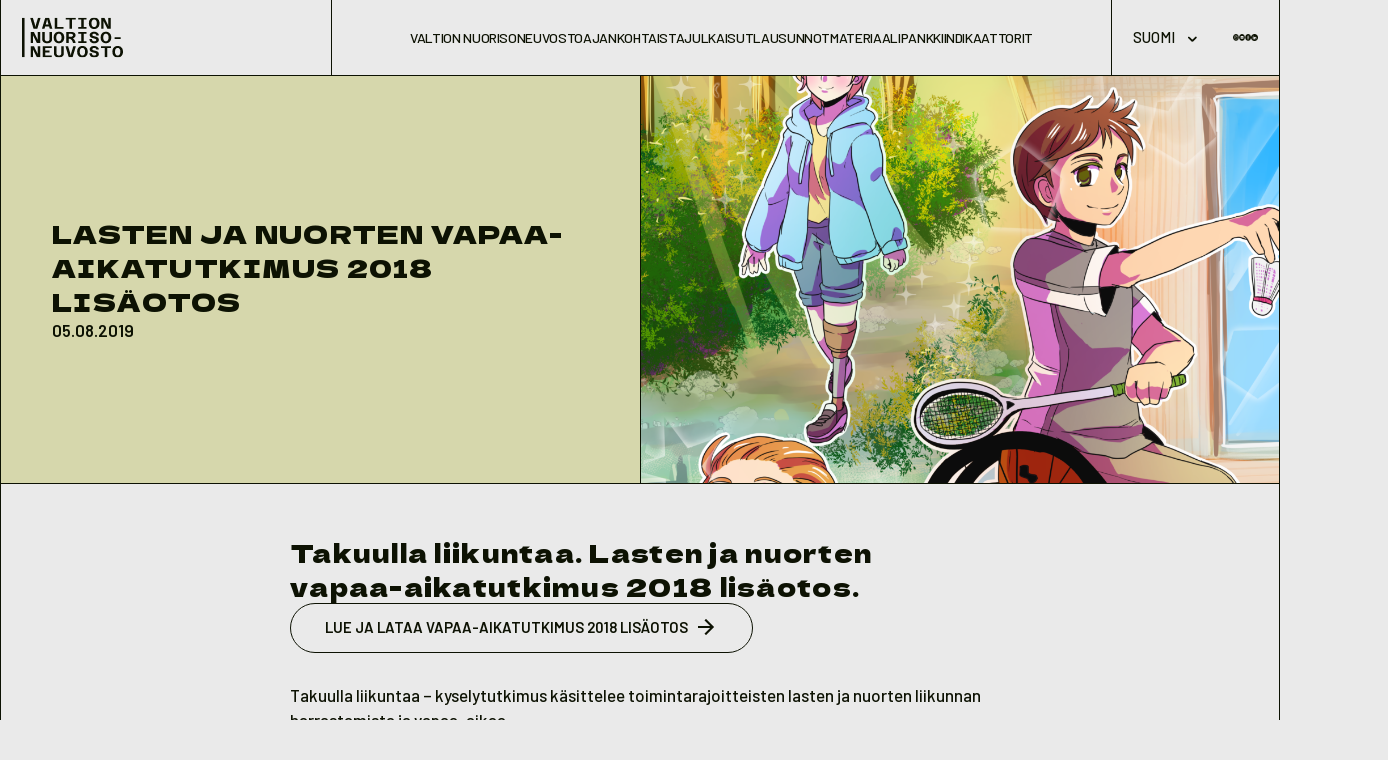

--- FILE ---
content_type: text/html; charset=UTF-8
request_url: https://tietoanuorista.fi/julkaisut/lasten-ja-nuorten-vapaa-aikatutkimus-2018-lisaotos/
body_size: 14687
content:
<!doctype html>
<html lang="fi">

<head>
	<meta charset="UTF-8">
	<meta name="viewport" content="width=device-width, initial-scale=1">
	<meta name="theme-color" content="#eaeaea" />

	<link rel="profile" href="https://gmpg.org/xfn/11">
	<meta name='robots' content='index, follow, max-image-preview:large, max-snippet:-1, max-video-preview:-1' />

	<title>Lasten ja nuorten vapaa-aikatutkimus 2018 lisäotos - Valtion nuorisoneuvosto</title>
	<link rel="canonical" href="https://tietoanuorista.fi/julkaisut/lasten-ja-nuorten-vapaa-aikatutkimus-2018-lisaotos/" />
	<meta property="og:locale" content="fi_FI" />
	<meta property="og:type" content="article" />
	<meta property="og:title" content="Lasten ja nuorten vapaa-aikatutkimus 2018 lisäotos - Valtion nuorisoneuvosto" />
	<meta property="og:description" content="Takuulla liikuntaa – lisäotos toimintarajoitteisten lasten ja nuorten liikunnan harrastamisesta ja vapaa-ajasta." />
	<meta property="og:url" content="https://tietoanuorista.fi/julkaisut/lasten-ja-nuorten-vapaa-aikatutkimus-2018-lisaotos/" />
	<meta property="og:site_name" content="Valtion nuorisoneuvosto" />
	<meta property="article:modified_time" content="2025-12-30T13:11:25+00:00" />
	<meta property="og:image" content="https://tietoanuorista.fi/wp-content/uploads/2019/08/v-a-tutkimus-2018-LISAOTOS-1-724x1024.png" />
	<meta property="og:image:width" content="724" />
	<meta property="og:image:height" content="1024" />
	<meta property="og:image:type" content="image/png" />
	<meta name="twitter:card" content="summary_large_image" />
	<meta name="twitter:label1" content="Arvioitu lukuaika" />
	<meta name="twitter:data1" content="1 minuutti" />
	<script type="application/ld+json" class="yoast-schema-graph">{"@context":"https://schema.org","@graph":[{"@type":"WebPage","@id":"https://tietoanuorista.fi/julkaisut/lasten-ja-nuorten-vapaa-aikatutkimus-2018-lisaotos/","url":"https://tietoanuorista.fi/julkaisut/lasten-ja-nuorten-vapaa-aikatutkimus-2018-lisaotos/","name":"Lasten ja nuorten vapaa-aikatutkimus 2018 lisäotos - Valtion nuorisoneuvosto","isPartOf":{"@id":"https://tietoanuorista.fi/#website"},"primaryImageOfPage":{"@id":"https://tietoanuorista.fi/julkaisut/lasten-ja-nuorten-vapaa-aikatutkimus-2018-lisaotos/#primaryimage"},"image":{"@id":"https://tietoanuorista.fi/julkaisut/lasten-ja-nuorten-vapaa-aikatutkimus-2018-lisaotos/#primaryimage"},"thumbnailUrl":"https://tietoanuorista.fi/wp-content/uploads/2019/08/v-a-tutkimus-2018-LISAOTOS-1.png","datePublished":"2019-08-05T10:55:26+00:00","dateModified":"2025-12-30T13:11:25+00:00","breadcrumb":{"@id":"https://tietoanuorista.fi/julkaisut/lasten-ja-nuorten-vapaa-aikatutkimus-2018-lisaotos/#breadcrumb"},"inLanguage":"fi","potentialAction":[{"@type":"ReadAction","target":["https://tietoanuorista.fi/julkaisut/lasten-ja-nuorten-vapaa-aikatutkimus-2018-lisaotos/"]}]},{"@type":"ImageObject","inLanguage":"fi","@id":"https://tietoanuorista.fi/julkaisut/lasten-ja-nuorten-vapaa-aikatutkimus-2018-lisaotos/#primaryimage","url":"https://tietoanuorista.fi/wp-content/uploads/2019/08/v-a-tutkimus-2018-LISAOTOS-1.png","contentUrl":"https://tietoanuorista.fi/wp-content/uploads/2019/08/v-a-tutkimus-2018-LISAOTOS-1.png","width":3508,"height":4961},{"@type":"BreadcrumbList","@id":"https://tietoanuorista.fi/julkaisut/lasten-ja-nuorten-vapaa-aikatutkimus-2018-lisaotos/#breadcrumb","itemListElement":[{"@type":"ListItem","position":1,"name":"Home","item":"https://tietoanuorista.fi/"},{"@type":"ListItem","position":2,"name":"Lasten ja nuorten vapaa-aikatutkimus 2018 lisäotos"}]},{"@type":"WebSite","@id":"https://tietoanuorista.fi/#website","url":"https://tietoanuorista.fi/","name":"Valtion nuorisoneuvosto","description":"","potentialAction":[{"@type":"SearchAction","target":{"@type":"EntryPoint","urlTemplate":"https://tietoanuorista.fi/?s={search_term_string}"},"query-input":{"@type":"PropertyValueSpecification","valueRequired":true,"valueName":"search_term_string"}}],"inLanguage":"fi"},{"@type":"Person","@id":"https://tietoanuorista.fi/#/schema/person/e0379168665fd22163c3a1b6fbfaa61f","name":"paakayttaja","url":"https://tietoanuorista.fi/author/paakayttaja/"}]}</script>


<link rel="alternate" type="application/rss+xml" title="Valtion nuorisoneuvosto &raquo; syöte" href="https://tietoanuorista.fi/feed/" />
<link rel="alternate" type="application/rss+xml" title="Valtion nuorisoneuvosto &raquo; kommenttien syöte" href="https://tietoanuorista.fi/comments/feed/" />
<link rel="alternate" title="oEmbed (JSON)" type="application/json+oembed" href="https://tietoanuorista.fi/wp-json/oembed/1.0/embed?url=https%3A%2F%2Ftietoanuorista.fi%2Fjulkaisut%2Flasten-ja-nuorten-vapaa-aikatutkimus-2018-lisaotos%2F&#038;lang=fi" />
<link rel="alternate" title="oEmbed (XML)" type="text/xml+oembed" href="https://tietoanuorista.fi/wp-json/oembed/1.0/embed?url=https%3A%2F%2Ftietoanuorista.fi%2Fjulkaisut%2Flasten-ja-nuorten-vapaa-aikatutkimus-2018-lisaotos%2F&#038;format=xml&#038;lang=fi" />
<style id='wp-img-auto-sizes-contain-inline-css'>
img:is([sizes=auto i],[sizes^="auto," i]){contain-intrinsic-size:3000px 1500px}
/*# sourceURL=wp-img-auto-sizes-contain-inline-css */
</style>
<style id='wp-emoji-styles-inline-css'>

	img.wp-smiley, img.emoji {
		display: inline !important;
		border: none !important;
		box-shadow: none !important;
		height: 1em !important;
		width: 1em !important;
		margin: 0 0.07em !important;
		vertical-align: -0.1em !important;
		background: none !important;
		padding: 0 !important;
	}
/*# sourceURL=wp-emoji-styles-inline-css */
</style>
<style id='wp-block-library-inline-css'>
:root{--wp-block-synced-color:#7a00df;--wp-block-synced-color--rgb:122,0,223;--wp-bound-block-color:var(--wp-block-synced-color);--wp-editor-canvas-background:#ddd;--wp-admin-theme-color:#007cba;--wp-admin-theme-color--rgb:0,124,186;--wp-admin-theme-color-darker-10:#006ba1;--wp-admin-theme-color-darker-10--rgb:0,107,160.5;--wp-admin-theme-color-darker-20:#005a87;--wp-admin-theme-color-darker-20--rgb:0,90,135;--wp-admin-border-width-focus:2px}@media (min-resolution:192dpi){:root{--wp-admin-border-width-focus:1.5px}}.wp-element-button{cursor:pointer}:root .has-very-light-gray-background-color{background-color:#eee}:root .has-very-dark-gray-background-color{background-color:#313131}:root .has-very-light-gray-color{color:#eee}:root .has-very-dark-gray-color{color:#313131}:root .has-vivid-green-cyan-to-vivid-cyan-blue-gradient-background{background:linear-gradient(135deg,#00d084,#0693e3)}:root .has-purple-crush-gradient-background{background:linear-gradient(135deg,#34e2e4,#4721fb 50%,#ab1dfe)}:root .has-hazy-dawn-gradient-background{background:linear-gradient(135deg,#faaca8,#dad0ec)}:root .has-subdued-olive-gradient-background{background:linear-gradient(135deg,#fafae1,#67a671)}:root .has-atomic-cream-gradient-background{background:linear-gradient(135deg,#fdd79a,#004a59)}:root .has-nightshade-gradient-background{background:linear-gradient(135deg,#330968,#31cdcf)}:root .has-midnight-gradient-background{background:linear-gradient(135deg,#020381,#2874fc)}:root{--wp--preset--font-size--normal:16px;--wp--preset--font-size--huge:42px}.has-regular-font-size{font-size:1em}.has-larger-font-size{font-size:2.625em}.has-normal-font-size{font-size:var(--wp--preset--font-size--normal)}.has-huge-font-size{font-size:var(--wp--preset--font-size--huge)}.has-text-align-center{text-align:center}.has-text-align-left{text-align:left}.has-text-align-right{text-align:right}.has-fit-text{white-space:nowrap!important}#end-resizable-editor-section{display:none}.aligncenter{clear:both}.items-justified-left{justify-content:flex-start}.items-justified-center{justify-content:center}.items-justified-right{justify-content:flex-end}.items-justified-space-between{justify-content:space-between}.screen-reader-text{border:0;clip-path:inset(50%);height:1px;margin:-1px;overflow:hidden;padding:0;position:absolute;width:1px;word-wrap:normal!important}.screen-reader-text:focus{background-color:#ddd;clip-path:none;color:#444;display:block;font-size:1em;height:auto;left:5px;line-height:normal;padding:15px 23px 14px;text-decoration:none;top:5px;width:auto;z-index:100000}html :where(.has-border-color){border-style:solid}html :where([style*=border-top-color]){border-top-style:solid}html :where([style*=border-right-color]){border-right-style:solid}html :where([style*=border-bottom-color]){border-bottom-style:solid}html :where([style*=border-left-color]){border-left-style:solid}html :where([style*=border-width]){border-style:solid}html :where([style*=border-top-width]){border-top-style:solid}html :where([style*=border-right-width]){border-right-style:solid}html :where([style*=border-bottom-width]){border-bottom-style:solid}html :where([style*=border-left-width]){border-left-style:solid}html :where(img[class*=wp-image-]){height:auto;max-width:100%}:where(figure){margin:0 0 1em}html :where(.is-position-sticky){--wp-admin--admin-bar--position-offset:var(--wp-admin--admin-bar--height,0px)}@media screen and (max-width:600px){html :where(.is-position-sticky){--wp-admin--admin-bar--position-offset:0px}}

/*# sourceURL=wp-block-library-inline-css */
</style><style id='wp-block-button-inline-css'>
.wp-block-button__link{align-content:center;box-sizing:border-box;cursor:pointer;display:inline-block;height:100%;text-align:center;word-break:break-word}.wp-block-button__link.aligncenter{text-align:center}.wp-block-button__link.alignright{text-align:right}:where(.wp-block-button__link){border-radius:9999px;box-shadow:none;padding:calc(.667em + 2px) calc(1.333em + 2px);text-decoration:none}.wp-block-button[style*=text-decoration] .wp-block-button__link{text-decoration:inherit}.wp-block-buttons>.wp-block-button.has-custom-width{max-width:none}.wp-block-buttons>.wp-block-button.has-custom-width .wp-block-button__link{width:100%}.wp-block-buttons>.wp-block-button.has-custom-font-size .wp-block-button__link{font-size:inherit}.wp-block-buttons>.wp-block-button.wp-block-button__width-25{width:calc(25% - var(--wp--style--block-gap, .5em)*.75)}.wp-block-buttons>.wp-block-button.wp-block-button__width-50{width:calc(50% - var(--wp--style--block-gap, .5em)*.5)}.wp-block-buttons>.wp-block-button.wp-block-button__width-75{width:calc(75% - var(--wp--style--block-gap, .5em)*.25)}.wp-block-buttons>.wp-block-button.wp-block-button__width-100{flex-basis:100%;width:100%}.wp-block-buttons.is-vertical>.wp-block-button.wp-block-button__width-25{width:25%}.wp-block-buttons.is-vertical>.wp-block-button.wp-block-button__width-50{width:50%}.wp-block-buttons.is-vertical>.wp-block-button.wp-block-button__width-75{width:75%}.wp-block-button.is-style-squared,.wp-block-button__link.wp-block-button.is-style-squared{border-radius:0}.wp-block-button.no-border-radius,.wp-block-button__link.no-border-radius{border-radius:0!important}:root :where(.wp-block-button .wp-block-button__link.is-style-outline),:root :where(.wp-block-button.is-style-outline>.wp-block-button__link){border:2px solid;padding:.667em 1.333em}:root :where(.wp-block-button .wp-block-button__link.is-style-outline:not(.has-text-color)),:root :where(.wp-block-button.is-style-outline>.wp-block-button__link:not(.has-text-color)){color:currentColor}:root :where(.wp-block-button .wp-block-button__link.is-style-outline:not(.has-background)),:root :where(.wp-block-button.is-style-outline>.wp-block-button__link:not(.has-background)){background-color:initial;background-image:none}
/*# sourceURL=https://tietoanuorista.fi/wp-includes/blocks/button/style.min.css */
</style>
<style id='wp-block-heading-inline-css'>
h1:where(.wp-block-heading).has-background,h2:where(.wp-block-heading).has-background,h3:where(.wp-block-heading).has-background,h4:where(.wp-block-heading).has-background,h5:where(.wp-block-heading).has-background,h6:where(.wp-block-heading).has-background{padding:1.25em 2.375em}h1.has-text-align-left[style*=writing-mode]:where([style*=vertical-lr]),h1.has-text-align-right[style*=writing-mode]:where([style*=vertical-rl]),h2.has-text-align-left[style*=writing-mode]:where([style*=vertical-lr]),h2.has-text-align-right[style*=writing-mode]:where([style*=vertical-rl]),h3.has-text-align-left[style*=writing-mode]:where([style*=vertical-lr]),h3.has-text-align-right[style*=writing-mode]:where([style*=vertical-rl]),h4.has-text-align-left[style*=writing-mode]:where([style*=vertical-lr]),h4.has-text-align-right[style*=writing-mode]:where([style*=vertical-rl]),h5.has-text-align-left[style*=writing-mode]:where([style*=vertical-lr]),h5.has-text-align-right[style*=writing-mode]:where([style*=vertical-rl]),h6.has-text-align-left[style*=writing-mode]:where([style*=vertical-lr]),h6.has-text-align-right[style*=writing-mode]:where([style*=vertical-rl]){rotate:180deg}
/*# sourceURL=https://tietoanuorista.fi/wp-includes/blocks/heading/style.min.css */
</style>
<style id='wp-block-list-inline-css'>
ol,ul{box-sizing:border-box}:root :where(.wp-block-list.has-background){padding:1.25em 2.375em}
/*# sourceURL=https://tietoanuorista.fi/wp-includes/blocks/list/style.min.css */
</style>
<style id='wp-block-buttons-inline-css'>
.wp-block-buttons{box-sizing:border-box}.wp-block-buttons.is-vertical{flex-direction:column}.wp-block-buttons.is-vertical>.wp-block-button:last-child{margin-bottom:0}.wp-block-buttons>.wp-block-button{display:inline-block;margin:0}.wp-block-buttons.is-content-justification-left{justify-content:flex-start}.wp-block-buttons.is-content-justification-left.is-vertical{align-items:flex-start}.wp-block-buttons.is-content-justification-center{justify-content:center}.wp-block-buttons.is-content-justification-center.is-vertical{align-items:center}.wp-block-buttons.is-content-justification-right{justify-content:flex-end}.wp-block-buttons.is-content-justification-right.is-vertical{align-items:flex-end}.wp-block-buttons.is-content-justification-space-between{justify-content:space-between}.wp-block-buttons.aligncenter{text-align:center}.wp-block-buttons:not(.is-content-justification-space-between,.is-content-justification-right,.is-content-justification-left,.is-content-justification-center) .wp-block-button.aligncenter{margin-left:auto;margin-right:auto;width:100%}.wp-block-buttons[style*=text-decoration] .wp-block-button,.wp-block-buttons[style*=text-decoration] .wp-block-button__link{text-decoration:inherit}.wp-block-buttons.has-custom-font-size .wp-block-button__link{font-size:inherit}.wp-block-buttons .wp-block-button__link{width:100%}.wp-block-button.aligncenter{text-align:center}
/*# sourceURL=https://tietoanuorista.fi/wp-includes/blocks/buttons/style.min.css */
</style>
<style id='wp-block-details-inline-css'>
.wp-block-details{box-sizing:border-box}.wp-block-details summary{cursor:pointer}
/*# sourceURL=https://tietoanuorista.fi/wp-includes/blocks/details/style.min.css */
</style>
<style id='wp-block-paragraph-inline-css'>
.is-small-text{font-size:.875em}.is-regular-text{font-size:1em}.is-large-text{font-size:2.25em}.is-larger-text{font-size:3em}.has-drop-cap:not(:focus):first-letter{float:left;font-size:8.4em;font-style:normal;font-weight:100;line-height:.68;margin:.05em .1em 0 0;text-transform:uppercase}body.rtl .has-drop-cap:not(:focus):first-letter{float:none;margin-left:.1em}p.has-drop-cap.has-background{overflow:hidden}:root :where(p.has-background){padding:1.25em 2.375em}:where(p.has-text-color:not(.has-link-color)) a{color:inherit}p.has-text-align-left[style*="writing-mode:vertical-lr"],p.has-text-align-right[style*="writing-mode:vertical-rl"]{rotate:180deg}
/*# sourceURL=https://tietoanuorista.fi/wp-includes/blocks/paragraph/style.min.css */
</style>
<style id='wp-block-spacer-inline-css'>
.wp-block-spacer{clear:both}
/*# sourceURL=https://tietoanuorista.fi/wp-includes/blocks/spacer/style.min.css */
</style>
<style id='global-styles-inline-css'>
:root{--wp--preset--aspect-ratio--square: 1;--wp--preset--aspect-ratio--4-3: 4/3;--wp--preset--aspect-ratio--3-4: 3/4;--wp--preset--aspect-ratio--3-2: 3/2;--wp--preset--aspect-ratio--2-3: 2/3;--wp--preset--aspect-ratio--16-9: 16/9;--wp--preset--aspect-ratio--9-16: 9/16;--wp--preset--color--black: #000000;--wp--preset--color--cyan-bluish-gray: #abb8c3;--wp--preset--color--white: #ffffff;--wp--preset--color--pale-pink: #f78da7;--wp--preset--color--vivid-red: #cf2e2e;--wp--preset--color--luminous-vivid-orange: #ff6900;--wp--preset--color--luminous-vivid-amber: #fcb900;--wp--preset--color--light-green-cyan: #7bdcb5;--wp--preset--color--vivid-green-cyan: #00d084;--wp--preset--color--pale-cyan-blue: #8ed1fc;--wp--preset--color--vivid-cyan-blue: #0693e3;--wp--preset--color--vivid-purple: #9b51e0;--wp--preset--color--background: #EAEAEA;--wp--preset--color--foreground: #0D1203;--wp--preset--color--blue: #ACBDD7;--wp--preset--color--green: #BEDFBB;--wp--preset--color--brown: #D7BEAC;--wp--preset--color--yellow: #D6D7AC;--wp--preset--color--purple: #CEACD7;--wp--preset--color--rose: #F2C2C2;--wp--preset--gradient--vivid-cyan-blue-to-vivid-purple: linear-gradient(135deg,rgb(6,147,227) 0%,rgb(155,81,224) 100%);--wp--preset--gradient--light-green-cyan-to-vivid-green-cyan: linear-gradient(135deg,rgb(122,220,180) 0%,rgb(0,208,130) 100%);--wp--preset--gradient--luminous-vivid-amber-to-luminous-vivid-orange: linear-gradient(135deg,rgb(252,185,0) 0%,rgb(255,105,0) 100%);--wp--preset--gradient--luminous-vivid-orange-to-vivid-red: linear-gradient(135deg,rgb(255,105,0) 0%,rgb(207,46,46) 100%);--wp--preset--gradient--very-light-gray-to-cyan-bluish-gray: linear-gradient(135deg,rgb(238,238,238) 0%,rgb(169,184,195) 100%);--wp--preset--gradient--cool-to-warm-spectrum: linear-gradient(135deg,rgb(74,234,220) 0%,rgb(151,120,209) 20%,rgb(207,42,186) 40%,rgb(238,44,130) 60%,rgb(251,105,98) 80%,rgb(254,248,76) 100%);--wp--preset--gradient--blush-light-purple: linear-gradient(135deg,rgb(255,206,236) 0%,rgb(152,150,240) 100%);--wp--preset--gradient--blush-bordeaux: linear-gradient(135deg,rgb(254,205,165) 0%,rgb(254,45,45) 50%,rgb(107,0,62) 100%);--wp--preset--gradient--luminous-dusk: linear-gradient(135deg,rgb(255,203,112) 0%,rgb(199,81,192) 50%,rgb(65,88,208) 100%);--wp--preset--gradient--pale-ocean: linear-gradient(135deg,rgb(255,245,203) 0%,rgb(182,227,212) 50%,rgb(51,167,181) 100%);--wp--preset--gradient--electric-grass: linear-gradient(135deg,rgb(202,248,128) 0%,rgb(113,206,126) 100%);--wp--preset--gradient--midnight: linear-gradient(135deg,rgb(2,3,129) 0%,rgb(40,116,252) 100%);--wp--preset--font-size--small: 0.875rem;--wp--preset--font-size--medium: clamp(0.875rem, 0.875rem + ((1vw - 0.2rem) * 0.287), 1rem);--wp--preset--font-size--large: clamp(1rem, 1rem + ((1vw - 0.2rem) * 0.54), 1.235rem);--wp--preset--font-size--x-large: clamp(1.235rem, 1.235rem + ((1vw - 0.2rem) * 0.811), 1.588rem);--wp--preset--font-size--xx-large: clamp(1.588rem, 1.588rem + ((1vw - 0.2rem) * 1.406), 2.2rem);--wp--preset--font-family--display: Dela Gothic One, sans-serif;--wp--preset--font-family--body: Barlow, sans-serif;--wp--preset--font-family--number: Questrial, sans-serif;--wp--preset--spacing--20: clamp(2rem, 5vw, 2.5rem);--wp--preset--spacing--30: clamp(2.5rem, 5vw, 3rem);--wp--preset--spacing--40: clamp(3rem, 5vw, 4.5rem);--wp--preset--spacing--50: clamp(4.5rem, 5vw, 6.5rem);--wp--preset--spacing--60: clamp(6.5rem, 5vw, 10.5rem);--wp--preset--spacing--70: 3.38rem;--wp--preset--spacing--80: 5.06rem;--wp--preset--spacing--0-5: clamp(1rem, 5vw, 1.235rem);--wp--preset--spacing--10: clamp(1.5rem, 5vw, 2rem);--wp--preset--shadow--natural: 6px 6px 9px rgba(0, 0, 0, 0.2);--wp--preset--shadow--deep: 12px 12px 50px rgba(0, 0, 0, 0.4);--wp--preset--shadow--sharp: 6px 6px 0px rgba(0, 0, 0, 0.2);--wp--preset--shadow--outlined: 6px 6px 0px -3px rgb(255, 255, 255), 6px 6px rgb(0, 0, 0);--wp--preset--shadow--crisp: 6px 6px 0px rgb(0, 0, 0);}:root { --wp--style--global--content-size: 41.176rem;--wp--style--global--wide-size: 63.529rem; }:where(body) { margin: 0; }.wp-site-blocks > .alignleft { float: left; margin-right: 2em; }.wp-site-blocks > .alignright { float: right; margin-left: 2em; }.wp-site-blocks > .aligncenter { justify-content: center; margin-left: auto; margin-right: auto; }:where(.wp-site-blocks) > * { margin-block-start: 1.2rem; margin-block-end: 0; }:where(.wp-site-blocks) > :first-child { margin-block-start: 0; }:where(.wp-site-blocks) > :last-child { margin-block-end: 0; }:root { --wp--style--block-gap: 1.2rem; }:root :where(.is-layout-flow) > :first-child{margin-block-start: 0;}:root :where(.is-layout-flow) > :last-child{margin-block-end: 0;}:root :where(.is-layout-flow) > *{margin-block-start: 1.2rem;margin-block-end: 0;}:root :where(.is-layout-constrained) > :first-child{margin-block-start: 0;}:root :where(.is-layout-constrained) > :last-child{margin-block-end: 0;}:root :where(.is-layout-constrained) > *{margin-block-start: 1.2rem;margin-block-end: 0;}:root :where(.is-layout-flex){gap: 1.2rem;}:root :where(.is-layout-grid){gap: 1.2rem;}.is-layout-flow > .alignleft{float: left;margin-inline-start: 0;margin-inline-end: 2em;}.is-layout-flow > .alignright{float: right;margin-inline-start: 2em;margin-inline-end: 0;}.is-layout-flow > .aligncenter{margin-left: auto !important;margin-right: auto !important;}.is-layout-constrained > .alignleft{float: left;margin-inline-start: 0;margin-inline-end: 2em;}.is-layout-constrained > .alignright{float: right;margin-inline-start: 2em;margin-inline-end: 0;}.is-layout-constrained > .aligncenter{margin-left: auto !important;margin-right: auto !important;}.is-layout-constrained > :where(:not(.alignleft):not(.alignright):not(.alignfull)){max-width: var(--wp--style--global--content-size);margin-left: auto !important;margin-right: auto !important;}.is-layout-constrained > .alignwide{max-width: var(--wp--style--global--wide-size);}body .is-layout-flex{display: flex;}.is-layout-flex{flex-wrap: wrap;align-items: center;}.is-layout-flex > :is(*, div){margin: 0;}body .is-layout-grid{display: grid;}.is-layout-grid > :is(*, div){margin: 0;}body{padding-top: 0px;padding-right: 0px;padding-bottom: 0px;padding-left: 0px;}a:where(:not(.wp-element-button)){color: var(--wp--preset--color--contrast);text-decoration: underline;}:root :where(a:where(:not(.wp-element-button)):hover){text-decoration: none;}h1, h2, h3, h4, h5, h6{color: var(--wp--preset--color--contrast);font-family: var(--wp--preset--font-family--heading);font-weight: 400;line-height: 1.2;}:root :where(.wp-element-button, .wp-block-button__link){background-color: var(--wp--preset--color--background);border-radius: 9999px;border-color: var(--wp--preset--color--foreground);border-width: 1px;border-style: solid;color: var(--wp--preset--color--base);font-family: inherit;font-size: var(--wp--preset--font-size--small);font-style: normal;font-weight: 600;letter-spacing: inherit;line-height: inherit;padding-top: var(--wp--preset--spacing--0);padding-right: var(--wp--preset--spacing--30);padding-bottom: var(--wp--preset--spacing--0);padding-left: var(--wp--preset--spacing--30);text-decoration: none;text-transform: inherit;}:root :where(.wp-element-button:hover, .wp-block-button__link:hover){background-color: var(--wp--preset--color--foreground);border-color: var(--wp--preset--color--contrast-2);color: var(--wp--preset--color--background);}:root :where(.wp-element-button:focus, .wp-block-button__link:focus){background-color: var(--wp--preset--color--contrast-2);border-color: var(--wp--preset--color--contrast-2);color: var(--wp--preset--color--base);outline-color: var(--wp--preset--color--background);outline-offset: 2px;outline-style: dotted;outline-width: 1px;}:root :where(.wp-element-button:active, .wp-block-button__link:active){background-color: var(--wp--preset--color--contrast);color: var(--wp--preset--color--base);}:root :where(.wp-element-caption, .wp-block-audio figcaption, .wp-block-embed figcaption, .wp-block-gallery figcaption, .wp-block-image figcaption, .wp-block-table figcaption, .wp-block-video figcaption){color: var(--wp--preset--color--contrast-2);font-family: var(--wp--preset--font-family--body);font-size: 0.8rem;}.has-black-color{color: var(--wp--preset--color--black) !important;}.has-cyan-bluish-gray-color{color: var(--wp--preset--color--cyan-bluish-gray) !important;}.has-white-color{color: var(--wp--preset--color--white) !important;}.has-pale-pink-color{color: var(--wp--preset--color--pale-pink) !important;}.has-vivid-red-color{color: var(--wp--preset--color--vivid-red) !important;}.has-luminous-vivid-orange-color{color: var(--wp--preset--color--luminous-vivid-orange) !important;}.has-luminous-vivid-amber-color{color: var(--wp--preset--color--luminous-vivid-amber) !important;}.has-light-green-cyan-color{color: var(--wp--preset--color--light-green-cyan) !important;}.has-vivid-green-cyan-color{color: var(--wp--preset--color--vivid-green-cyan) !important;}.has-pale-cyan-blue-color{color: var(--wp--preset--color--pale-cyan-blue) !important;}.has-vivid-cyan-blue-color{color: var(--wp--preset--color--vivid-cyan-blue) !important;}.has-vivid-purple-color{color: var(--wp--preset--color--vivid-purple) !important;}.has-background-color{color: var(--wp--preset--color--background) !important;}.has-foreground-color{color: var(--wp--preset--color--foreground) !important;}.has-blue-color{color: var(--wp--preset--color--blue) !important;}.has-green-color{color: var(--wp--preset--color--green) !important;}.has-brown-color{color: var(--wp--preset--color--brown) !important;}.has-yellow-color{color: var(--wp--preset--color--yellow) !important;}.has-purple-color{color: var(--wp--preset--color--purple) !important;}.has-rose-color{color: var(--wp--preset--color--rose) !important;}.has-black-background-color{background-color: var(--wp--preset--color--black) !important;}.has-cyan-bluish-gray-background-color{background-color: var(--wp--preset--color--cyan-bluish-gray) !important;}.has-white-background-color{background-color: var(--wp--preset--color--white) !important;}.has-pale-pink-background-color{background-color: var(--wp--preset--color--pale-pink) !important;}.has-vivid-red-background-color{background-color: var(--wp--preset--color--vivid-red) !important;}.has-luminous-vivid-orange-background-color{background-color: var(--wp--preset--color--luminous-vivid-orange) !important;}.has-luminous-vivid-amber-background-color{background-color: var(--wp--preset--color--luminous-vivid-amber) !important;}.has-light-green-cyan-background-color{background-color: var(--wp--preset--color--light-green-cyan) !important;}.has-vivid-green-cyan-background-color{background-color: var(--wp--preset--color--vivid-green-cyan) !important;}.has-pale-cyan-blue-background-color{background-color: var(--wp--preset--color--pale-cyan-blue) !important;}.has-vivid-cyan-blue-background-color{background-color: var(--wp--preset--color--vivid-cyan-blue) !important;}.has-vivid-purple-background-color{background-color: var(--wp--preset--color--vivid-purple) !important;}.has-background-background-color{background-color: var(--wp--preset--color--background) !important;}.has-foreground-background-color{background-color: var(--wp--preset--color--foreground) !important;}.has-blue-background-color{background-color: var(--wp--preset--color--blue) !important;}.has-green-background-color{background-color: var(--wp--preset--color--green) !important;}.has-brown-background-color{background-color: var(--wp--preset--color--brown) !important;}.has-yellow-background-color{background-color: var(--wp--preset--color--yellow) !important;}.has-purple-background-color{background-color: var(--wp--preset--color--purple) !important;}.has-rose-background-color{background-color: var(--wp--preset--color--rose) !important;}.has-black-border-color{border-color: var(--wp--preset--color--black) !important;}.has-cyan-bluish-gray-border-color{border-color: var(--wp--preset--color--cyan-bluish-gray) !important;}.has-white-border-color{border-color: var(--wp--preset--color--white) !important;}.has-pale-pink-border-color{border-color: var(--wp--preset--color--pale-pink) !important;}.has-vivid-red-border-color{border-color: var(--wp--preset--color--vivid-red) !important;}.has-luminous-vivid-orange-border-color{border-color: var(--wp--preset--color--luminous-vivid-orange) !important;}.has-luminous-vivid-amber-border-color{border-color: var(--wp--preset--color--luminous-vivid-amber) !important;}.has-light-green-cyan-border-color{border-color: var(--wp--preset--color--light-green-cyan) !important;}.has-vivid-green-cyan-border-color{border-color: var(--wp--preset--color--vivid-green-cyan) !important;}.has-pale-cyan-blue-border-color{border-color: var(--wp--preset--color--pale-cyan-blue) !important;}.has-vivid-cyan-blue-border-color{border-color: var(--wp--preset--color--vivid-cyan-blue) !important;}.has-vivid-purple-border-color{border-color: var(--wp--preset--color--vivid-purple) !important;}.has-background-border-color{border-color: var(--wp--preset--color--background) !important;}.has-foreground-border-color{border-color: var(--wp--preset--color--foreground) !important;}.has-blue-border-color{border-color: var(--wp--preset--color--blue) !important;}.has-green-border-color{border-color: var(--wp--preset--color--green) !important;}.has-brown-border-color{border-color: var(--wp--preset--color--brown) !important;}.has-yellow-border-color{border-color: var(--wp--preset--color--yellow) !important;}.has-purple-border-color{border-color: var(--wp--preset--color--purple) !important;}.has-rose-border-color{border-color: var(--wp--preset--color--rose) !important;}.has-vivid-cyan-blue-to-vivid-purple-gradient-background{background: var(--wp--preset--gradient--vivid-cyan-blue-to-vivid-purple) !important;}.has-light-green-cyan-to-vivid-green-cyan-gradient-background{background: var(--wp--preset--gradient--light-green-cyan-to-vivid-green-cyan) !important;}.has-luminous-vivid-amber-to-luminous-vivid-orange-gradient-background{background: var(--wp--preset--gradient--luminous-vivid-amber-to-luminous-vivid-orange) !important;}.has-luminous-vivid-orange-to-vivid-red-gradient-background{background: var(--wp--preset--gradient--luminous-vivid-orange-to-vivid-red) !important;}.has-very-light-gray-to-cyan-bluish-gray-gradient-background{background: var(--wp--preset--gradient--very-light-gray-to-cyan-bluish-gray) !important;}.has-cool-to-warm-spectrum-gradient-background{background: var(--wp--preset--gradient--cool-to-warm-spectrum) !important;}.has-blush-light-purple-gradient-background{background: var(--wp--preset--gradient--blush-light-purple) !important;}.has-blush-bordeaux-gradient-background{background: var(--wp--preset--gradient--blush-bordeaux) !important;}.has-luminous-dusk-gradient-background{background: var(--wp--preset--gradient--luminous-dusk) !important;}.has-pale-ocean-gradient-background{background: var(--wp--preset--gradient--pale-ocean) !important;}.has-electric-grass-gradient-background{background: var(--wp--preset--gradient--electric-grass) !important;}.has-midnight-gradient-background{background: var(--wp--preset--gradient--midnight) !important;}.has-small-font-size{font-size: var(--wp--preset--font-size--small) !important;}.has-medium-font-size{font-size: var(--wp--preset--font-size--medium) !important;}.has-large-font-size{font-size: var(--wp--preset--font-size--large) !important;}.has-x-large-font-size{font-size: var(--wp--preset--font-size--x-large) !important;}.has-xx-large-font-size{font-size: var(--wp--preset--font-size--xx-large) !important;}.has-display-font-family{font-family: var(--wp--preset--font-family--display) !important;}.has-body-font-family{font-family: var(--wp--preset--font-family--body) !important;}.has-number-font-family{font-family: var(--wp--preset--font-family--number) !important;}
:root :where(.wp-block-buttons-is-layout-flow) > :first-child{margin-block-start: 0;}:root :where(.wp-block-buttons-is-layout-flow) > :last-child{margin-block-end: 0;}:root :where(.wp-block-buttons-is-layout-flow) > *{margin-block-start: 0.7rem;margin-block-end: 0;}:root :where(.wp-block-buttons-is-layout-constrained) > :first-child{margin-block-start: 0;}:root :where(.wp-block-buttons-is-layout-constrained) > :last-child{margin-block-end: 0;}:root :where(.wp-block-buttons-is-layout-constrained) > *{margin-block-start: 0.7rem;margin-block-end: 0;}:root :where(.wp-block-buttons-is-layout-flex){gap: 0.7rem;}:root :where(.wp-block-buttons-is-layout-grid){gap: 0.7rem;}
:root :where(.wp-block-list){padding-left: var(--wp--preset--spacing--10);}
/*# sourceURL=global-styles-inline-css */
</style>
<style id='core-block-supports-inline-css'>
.wp-container-core-buttons-is-layout-fc4fd283{justify-content:flex-start;}
/*# sourceURL=core-block-supports-inline-css */
</style>

<link rel='stylesheet' id='dashicons-css' href='https://tietoanuorista.fi/wp-includes/css/dashicons.min.css?ver=6.9' media='all' />
<link rel='stylesheet' id='tietoanuorista-style-css' href='https://tietoanuorista.fi/wp-content/themes/tietoanuorista/theme/style.css?ver=1.1.4' media='all' />
<link rel="https://api.w.org/" href="https://tietoanuorista.fi/wp-json/" /><link rel="alternate" title="JSON" type="application/json" href="https://tietoanuorista.fi/wp-json/wp/v2/releases/4904" /><link rel="EditURI" type="application/rsd+xml" title="RSD" href="https://tietoanuorista.fi/xmlrpc.php?rsd" />
<meta name="generator" content="WordPress 6.9" />
<link rel='shortlink' href='https://tietoanuorista.fi/?p=4904' />
<link rel="icon" href="https://tietoanuorista.fi/wp-content/uploads/2024/01/cropped-favicon-32x32.png" sizes="32x32" />
<link rel="icon" href="https://tietoanuorista.fi/wp-content/uploads/2024/01/cropped-favicon-192x192.png" sizes="192x192" />
<link rel="apple-touch-icon" href="https://tietoanuorista.fi/wp-content/uploads/2024/01/cropped-favicon-180x180.png" />
<meta name="msapplication-TileImage" content="https://tietoanuorista.fi/wp-content/uploads/2024/01/cropped-favicon-270x270.png" />
		<style id="wp-custom-css">
			/* Query Loop Basic styling */

.query-loop.wp-block-query li {
  margin-left: 0px;
  margin-right: 0px;
  margin-top: 1rem;
  margin-bottom: 1rem;
  display: flex;
  flex-direction: column;
  border-width: 1px;
  border-top-width: 1px;
  border-bottom-width: 1px;
  --tw-border-opacity: 1;
  border-color: rgb(13 18 3 / var(--tw-border-opacity));
  padding: 0px;
  transition-property: color, background-color, border-color, text-decoration-color, fill, stroke;
  transition-duration: 300ms;
  transition-timing-function: cubic-bezier(0.4, 0, 0.2, 1);
}

.query-loop.wp-block-query li:hover {
  --tw-bg-opacity: 1;
  background-color: rgb(214 215 172 / var(--tw-bg-opacity));
}

@media (min-width: 640px) {
  .query-loop.wp-block-query li:first-child {
    border-right-width: 0px;
  }

  .query-loop.wp-block-query li:nth-child(3n) {
    border-left-width: 0px;
  }
}

.query-loop.wp-block-query .wp-block-post-featured-image {
  border-bottom-width: 1px;
  --tw-border-opacity: 1;
  border-color: rgb(13 18 3 / var(--tw-border-opacity));
}

.query-loop.wp-block-query .wp-block-post-featured-image img {
  margin: 0px;
  display: inline-block;
}

.query-loop.wp-block-query .wp-block-group {
  padding: 0.5rem;
}

.query-loop.wp-block-query .query-loop-text {
  min-height: 12rem;
}

.query-loop.wp-block-query .wp-block-post-title {
  min-width: 100%;
  overflow-wrap: break-word;
  font-family: "Dela Gothic One", sans-serif;
  font-size: 1rem;
  line-height: 1.5rem;
  text-transform: uppercase;
  text-decoration-line: none;
}

.query-loop.wp-block-query .wp-block-post-excerpt__excerpt {
  min-width: 100%;
  overflow-wrap: break-word;
  font-size: 1rem;
  line-height: 1.5rem;
  text-decoration-line: none;
}

/* Query Loop Read More styling */

.query-loop.wp-block-query .wp-block-read-more {
  position: relative;
  display: inline-block;
  align-items: center;
  border-radius: 9999px;
  border-width: 1px;
  --tw-border-opacity: 1;
  border-color: rgb(13 18 3 / var(--tw-border-opacity));
  padding-left: 2rem;
  padding-right: 2rem;
  padding-top: 0.5rem;
  padding-bottom: 0.5rem;
  font-size: 0.875rem;
  line-height: 1.25rem;
  font-weight: 600;
  text-transform: uppercase;
  text-decoration-line: none !important;
  transition-property: all;
  transition-duration: 300ms;
  transition-timing-function: cubic-bezier(0.4, 0, 0.2, 1);
}

.query-loop.wp-block-query .wp-block-read-more:hover {
  --tw-bg-opacity: 1;
  background-color: rgb(13 18 3 / var(--tw-bg-opacity));
  --tw-text-opacity: 1;
  color: rgb(234 234 234 / var(--tw-text-opacity));
}

.query-loop.wp-block-query .wp-block-read-more::after {
  content: '';
  width: 24px;
  height: 24px;
  background-image: url('/wp-content/themes/tietoanuorista/theme/assets/images/arrow-forward.svg');
  background-size: cover;
  margin-left: 6px;
  display: inline-block;
  vertical-align: middle;
  margin-top: -4px;
}

.query-loop.wp-block-query .wp-block-read-more:hover::after {
  background-image: url('/wp-content/themes/tietoanuorista/theme/assets/images/arrow-forward-white.svg');
}

		</style>
		
	<style>
	.material-card .font-bold {
    font-weight: 700;
  }
  .hover\:bg-blue:hover {
    background-color: #ACBDD7;
  }
  .term-btn {
    border: 1px solid black;
    border-radius: 5px;
    font-size: 14px;
    font-weight: 600;
    padding: 5px 8px;
    text-decoration: none;
    color: black;
    line-height: 1.2;
  }
  .material-card .font-body, .single-materials .font-body {
    font-family: "Barlow", sans-serif !important;
    font-size: 1.25rem;
    text-transform: none;
    font-weight: 700 !important;
  }
	.single-materials .font-body {
    font-family: "Barlow", sans-serif !important;
    font-size: 1rem;
    text-transform: none;
    font-weight: 600 !important;
  }
  .material-filters .facetwp-facet {
    margin-bottom: 0;
  }
  .facetwp-reset {
    display: inline-block;
    padding: 8px 15px;
    border: 1px solid black;
    border-radius: 50px;
    font-size: 14px;
    font-weight: 600;
    color: rgb(17 24 39 / 1);
  }
  .facetwp-type-search .facetwp-icon {
    display: none;
  }
  .material-filters .facetwp-type-search input {
    border: 1px solid rgb(209 213 219 / 1);
    border-radius: 0.375rem;
    font-weight: 600;
    padding: 0.5rem 0.75rem;
    color: rgb(17 24 39 / 1);
    line-height: 1.2;
    background-color: rgb(234 234 234 / 1);
    margin-top: 0.25rem !important;
    max-width: 100%;
  }
	.single-materials .border-r {
		border-right: 1px solid;
	}
  @media (max-width: 767px) {
    .facetwp-input-wrap, .facetwp-input-wrap input, .facetwp-dropdown {
      width: 100% !important;
    }
  }
  
  .facetwp-type-dropdown select {
    max-width: 100%;
    padding-left: 0.75rem;  /* px-3 */
    padding-right: 0.75rem;
    padding-top: 0.5rem;    /* py-2 */
    padding-bottom: 0.5rem;
    margin-top: 0.25rem;    /* mt-1 */
  
    color: #111827;         /* text-gray-900 */
    background-color: #ffffff;
    border: 1px solid #d1d5db; /* border-gray-300 */
    border-radius: 0.375rem;   /* rounded-md */
  }
  
  /* Focus styles (focus:ring focus:ring-green-200) */
  .facetwp-type-dropdown select:focus {
    outline: none;
    box-shadow: 0 0 0 3px rgba(187, 247, 208, 0.8); /* green-200 ring */
  }
	</style>
</head>

<body class="wp-singular releases-template-default single single-releases postid-4904 wp-embed-responsive wp-theme-tietoanuoristatheme">

	
	<div id="page">
		<a href="#content" class="sr-only">
			Skip to content		</a>

		

<header
	class="fixed top-0 z-50 w-full transition-all duration-300 border-t border-b bg-background border-foreground sm:border-t-0">
	<div
		class="flex flex-row xl:grid xl:grid-cols-[330px_780px_auto] items-center max-w-pageContainer mx-auto divide-x divide-foreground border-x border-foreground h-[75px]">
		<div class="flex items-center justify-start flex-1 h-full ml-5">
			<a href="/">
				<span class="sr-only">
					Valtion nuorisoneuvosto				</span>
				<img class="w-full h-[45px] m-auto" src="https://tietoanuorista.fi/wp-content/themes/tietoanuorista/theme/assets/images/vnn-logo.svg" alt="Valtion nuorisoneuvosto">
			</a>
		</div>
		<div class="items-center justify-center hidden h-full xl:flex">
			<nav id="site-navigation" class="main-navigation">
				<button class="sr-only menu-toggle" aria-controls="primary-menu" aria-expanded="false">
					Primary Menu				</button>
				<nav class="menu-primary-menu-container"><ul id="menu-primary-menu" class="list-none p-0 m-0 flex flex-grow items-center xl:gap-x-5 px-0"><li id="menu-item-42" class="menu-item menu-item-type-post_type menu-item-object-page menu-item-42 text-[14px] font-medium tracking-tight hover:text-primary transition-colors duration-300 ease-in-out uppercase !no-underline"><a href="https://tietoanuorista.fi/vnn/">Valtion nuorisoneuvosto</a></li>
<li id="menu-item-43" class="menu-item menu-item-type-post_type menu-item-object-page menu-item-43 text-[14px] font-medium tracking-tight hover:text-primary transition-colors duration-300 ease-in-out uppercase !no-underline"><a href="https://tietoanuorista.fi/ajankohtaista/">Ajankohtaista</a></li>
<li id="menu-item-44" class="menu-item menu-item-type-post_type menu-item-object-page menu-item-44 text-[14px] font-medium tracking-tight hover:text-primary transition-colors duration-300 ease-in-out uppercase !no-underline"><a href="https://tietoanuorista.fi/julkaisut/">Julkaisut</a></li>
<li id="menu-item-45" class="menu-item menu-item-type-post_type menu-item-object-page menu-item-45 text-[14px] font-medium tracking-tight hover:text-primary transition-colors duration-300 ease-in-out uppercase !no-underline"><a href="https://tietoanuorista.fi/lausunnot/">Lausunnot</a></li>
<li id="menu-item-7960" class="menu-item menu-item-type-custom menu-item-object-custom menu-item-7960 text-[14px] font-medium tracking-tight hover:text-primary transition-colors duration-300 ease-in-out uppercase !no-underline"><a href="/materiaalipankki">Materiaalipankki</a></li>
<li id="menu-item-7945" class="menu-item menu-item-type-custom menu-item-object-custom menu-item-7945 text-[14px] font-medium tracking-tight hover:text-primary transition-colors duration-300 ease-in-out uppercase !no-underline"><a target="_blank" href="https://indikaattorit.tietoanuorista.fi">Indikaattorit</a></li>
</ul></nav>			</nav>
		</div>
		<div class="flex-row items-center justify-between hidden h-full px-5 xl:flex">
			<div class="flex flex-row items-center">
				<div class="flex h-full">
					<button id="dropdownButton" type="button"
						class="inline-flex items-center justify-start w-full text-sm font-medium uppercase rounded-md text-foreground hover:bg-background focus:outline-none focus-visible:ring-2 focus-visible:ring-white focus-visible:ring-opacity-75"
						id="options-menu" aria-expanded="true" aria-haspopup="true">
						<!-- check current language -->
						Suomi						<svg class="ml-2 -mr-0.5 h-4 w-4" xmlns="http://www.w3.org/2000/svg" viewBox="0 0 20 20" fill="currentColor"
							aria-hidden="true">
							<path fill-rule="evenodd"
								d="M10.293 14.707a1 1 0 01-1.414 0l-4-4a1 1 0 011.414-1.414L10 12.586l3.293-3.293a1 1 0 111.414 1.414l-4 4z"
								clip-rule="evenodd" />
						</svg>
					</button>
					<!-- Dropdown content -->
					<div id="dropdownContent" class="absolute z-10 hidden w-48 p-2 bg-white divide-y divide-gray-100 rounded shadow dark:bg-gray-700">
						<ul class="flex flex-col py-1 text-sm text-gray-700 uppercase gap-y-2 dark:text-gray-200" aria-labelledby="Kielivalikko">
								<li class="lang-item lang-item-121 lang-item-en no-translation lang-item-first"><a lang="en-US" hreflang="en-US" href="https://tietoanuorista.fi/en/state-youth-council/">English</a></li>
	<li class="lang-item lang-item-125 lang-item-sv no-translation"><a lang="sv-SE" hreflang="sv-SE" href="https://tietoanuorista.fi/sv/statens-ungdomsrad/">Svenska</a></li>
						</ul>
					</div>
				</div>
				<div class="flex items-center justify-start h-full">
					<a href="/haku"
						class="inline-flex justify-start w-full px-4 font-medium uppercase rounded-md text-foreground hover:bg-background focus:outline-none focus-visible:ring-2 focus-visible:ring-white focus-visible:ring-opacity-75"
						id="options-menu" aria-expanded="true" aria-haspopup="true">
						<img src="https://tietoanuorista.fi/wp-content/themes/tietoanuorista/theme/assets/images/search.svg" alt="Search">
					</a>
				</div>
			</div>
			<div class="flex">
				<div class="flex items-center justify-start gap-x-2">
												<a href=" https://www.instagram.com/tietoanuorista/" target="_blank" rel="noopener noreferrer">
								<img src="https://tietoanuorista.fi/wp-content/themes/tietoanuorista/theme/assets/images/instagram-dark.png" alt="instagram">
							</a>
												<a href=" https://www.youtube.com/channel/UCGyq5Nqu-t50lZaYyF7VSkQ" target="_blank" rel="noopener noreferrer">
								<img src="https://tietoanuorista.fi/wp-content/themes/tietoanuorista/theme/assets/images/youtube-dark.png" alt="youtube">
							</a>
												<a href=" https://www.facebook.com/tietoanuorista" target="_blank" rel="noopener noreferrer">
								<img src="https://tietoanuorista.fi/wp-content/themes/tietoanuorista/theme/assets/images/facebook-dark.png" alt="facebook">
							</a>
												<a href=" https://linkedin.com/company/valtion-nuorisoneuvosto" target="_blank" rel="noopener noreferrer">
								<img src="https://tietoanuorista.fi/wp-content/themes/tietoanuorista/theme/assets/images/linkedin-dark.png" alt="linkedin">
							</a>
									</div>
			</div>
		</div>
		<div class="flex items-center justify-start h-full px-3 xl:hidden">
			<a href="/?s="
				class="inline-flex justify-start w-full px-4 font-medium uppercase rounded-md text-foreground hover:bg-background focus:outline-none focus-visible:ring-2 focus-visible:ring-white focus-visible:ring-opacity-75"
				id="options-menu" aria-expanded="true" aria-haspopup="true">
				<img src="https://tietoanuorista.fi/wp-content/themes/tietoanuorista/theme/assets/images/search.svg" alt="Search">
			</a>
		</div>
		<div class="flex items-center justify-end h-full px-3 xl:hidden">
			<button type="button"
				class="inline-flex items-center justify-center w-full px-4 py-2 text-sm font-medium uppercase rounded-md text-foreground hover:bg-background focus:outline-none focus-visible:ring-2 focus-visible:ring-white focus-visible:ring-opacity-75"
				id="openMobileMenu" aria-expanded="true" aria-haspopup="true">
				<!-- three lines with span -->
				<span class="sr-only">Open main menu</span>
				<svg width="21" height="13" viewBox="0 0 21 13" fill="none" xmlns="http://www.w3.org/2000/svg">
					<rect x="21" width="3" height="21" transform="rotate(90 21 0)" fill="#0D1203" />
					<rect x="21" y="5" width="3" height="21" transform="rotate(90 21 5)" fill="#0D1203" />
					<rect x="21" y="10" width="3" height="21" transform="rotate(90 21 10)" fill="#0D1203" />
				</svg>
			</button>
		</div>
	</div>

	<!-- Mobile Menu -->
	<div class="hidden transition-opacity duration-500 opacity-0" id="mobileMenu">
		<div class="fixed inset-0 z-10"></div>
		<div class="fixed inset-y-0 right-0 z-10 flex flex-col w-full overflow-y-auto border-t bg-background">
			<div
				class="flex flex-row xl:grid xl:grid-cols-[330px_780px_330px] items-center max-w-pageContainer mx-auto divide-x divide-foreground border-x border-foreground h-[75px] w-full">
				<div class="flex items-center justify-start flex-1 h-full ml-5">
					<a href="/" class="mr-6">
						<span class="sr-only">
							Valtion nuorisoneuvosto						</span>
						<img class="m-auto" src="https://tietoanuorista.fi/wp-content/themes/tietoanuorista/theme/assets/images/vnn-logo.svg" alt="Valtion nuorisoneuvosto">
					</a>
				</div>
				<div class="flex items-center justify-start h-full px-3 xl:hidden">
					<a href="/?s="
						class="inline-flex justify-start w-full px-4 font-medium uppercase rounded-md text-foreground hover:bg-background focus:outline-none focus-visible:ring-2 focus-visible:ring-white focus-visible:ring-opacity-75"
						id="options-menu" aria-expanded="true" aria-haspopup="true">
						<img src="https://tietoanuorista.fi/wp-content/themes/tietoanuorista/theme/assets/images/search.svg" alt="Search">
					</a>
				</div>
				<div class="flex items-center justify-end h-full px-3 xl:hidden bg-foreground">
					<button type="button"
						class="inline-flex items-center justify-center w-full px-4 py-2 text-sm font-medium uppercase rounded-md text-foreground"
						id="closeMobileMenu" aria-expanded="true" aria-haspopup="true">
						<!-- close -->
						<span class="sr-only">Close main menu</span>
						<svg width="21" height="21" viewBox="0 0 17 17" fill="none" xmlns="http://www.w3.org/2000/svg">
							<rect x="16.9854" y="14.8643" width="3" height="21" transform="rotate(135 16.9854 14.8643)"
								fill="#EAEAEA" />
							<rect x="2.13574" y="16.9854" width="3" height="21" transform="rotate(-135 2.13574 16.9854)"
								fill="#EAEAEA" />
						</svg>
					</button>
				</div>
			</div>
			<div class="flex flex-col justify-between flex-1">
				<div class="flow-root border-y border-foreground border-x">
					<div id="mobileNavItems">
						<div>
							<nav id="site-navigation" class="main-navigation align">
								<button class="sr-only menu-toggle" aria-controls="primary-menu" aria-expanded="false">
									Primary Menu								</button>
								<nav class="menu-primary-menu-container"><ul id="menu-primary-menu-1" class="list-none p-0 m-0 grid grid-cols-1 divide-y divide-foreground"><li class="menu-item menu-item-type-post_type menu-item-object-page menu-item-42 py-6 px-4 font-display text-xs uppercase hover:bg-green transition-colors duration-300 ease-in-out mobile-menu-item opacity-0"><a href="https://tietoanuorista.fi/vnn/">Valtion nuorisoneuvosto</a></li>
<li class="menu-item menu-item-type-post_type menu-item-object-page menu-item-43 py-6 px-4 font-display text-xs uppercase hover:bg-green transition-colors duration-300 ease-in-out mobile-menu-item opacity-0"><a href="https://tietoanuorista.fi/ajankohtaista/">Ajankohtaista</a></li>
<li class="menu-item menu-item-type-post_type menu-item-object-page menu-item-44 py-6 px-4 font-display text-xs uppercase hover:bg-green transition-colors duration-300 ease-in-out mobile-menu-item opacity-0"><a href="https://tietoanuorista.fi/julkaisut/">Julkaisut</a></li>
<li class="menu-item menu-item-type-post_type menu-item-object-page menu-item-45 py-6 px-4 font-display text-xs uppercase hover:bg-green transition-colors duration-300 ease-in-out mobile-menu-item opacity-0"><a href="https://tietoanuorista.fi/lausunnot/">Lausunnot</a></li>
<li class="menu-item menu-item-type-custom menu-item-object-custom menu-item-7960 py-6 px-4 font-display text-xs uppercase hover:bg-green transition-colors duration-300 ease-in-out mobile-menu-item opacity-0"><a href="/materiaalipankki">Materiaalipankki</a></li>
<li class="menu-item menu-item-type-custom menu-item-object-custom menu-item-7945 py-6 px-4 font-display text-xs uppercase hover:bg-green transition-colors duration-300 ease-in-out mobile-menu-item opacity-0"><a target="_blank" href="https://indikaattorit.tietoanuorista.fi">Indikaattorit</a></li>
</ul></nav>							</nav><!-- #site-navigation -->
						</div>
					</div>
				</div>
				<div class="flex h-full">
					<ul class="flex flex-row gap-4 p-4 uppercase">
							<li class="lang-item lang-item-121 lang-item-en no-translation lang-item-first"><a lang="en-US" hreflang="en-US" href="https://tietoanuorista.fi/en/state-youth-council/">English</a></li>
	<li class="lang-item lang-item-125 lang-item-sv no-translation"><a lang="sv-SE" hreflang="sv-SE" href="https://tietoanuorista.fi/sv/statens-ungdomsrad/">Svenska</a></li>
					</ul>
				</div>
				<div class="flex flex-wrap gap-2 p-6">
												<a href="https://tietoanuorista.fi/tietosuoja/"
								class="inline-flex flex-row items-center px-4 py-2 text-xs uppercase transition-colors duration-300 ease-in-out border rounded-full group gap-x-2 bg-background text-foreground border-foreground hover:bg-foreground hover:text-background hover:border-background">
								Tietosuoja								<svg class="w-6 h-6 fill-foreground group-hover:fill-background" viewBox="0 0 24 24" aria-hidden="true"
									xmlns="http://www.w3.org/2000/svg">
									<path d="M16.175 13H4V11H16.175L10.575 5.4L12 4L20 12L12 20L10.575 18.6L16.175 13Z" />
								</svg>
							</a>
												<a href="https://tietoanuorista.fi/saavutettavuusseloste/"
								class="inline-flex flex-row items-center px-4 py-2 text-xs uppercase transition-colors duration-300 ease-in-out border rounded-full group gap-x-2 bg-background text-foreground border-foreground hover:bg-foreground hover:text-background hover:border-background">
								Saavutettavuusseloste								<svg class="w-6 h-6 fill-foreground group-hover:fill-background" viewBox="0 0 24 24" aria-hidden="true"
									xmlns="http://www.w3.org/2000/svg">
									<path d="M16.175 13H4V11H16.175L10.575 5.4L12 4L20 12L12 20L10.575 18.6L16.175 13Z" />
								</svg>
							</a>
					
				</div>
			</div>

		</div>

	</div>

</header><!-- #colophon -->
<!-- fixed header padding -->
<div class="h-[75px]"></div>
		<div id="content">
<section class="mx-auto max-w-pageContainer border-x border-foreground" id="primary">
	<main id="main">

		
<article id="post-4904" class="post-4904 releases type-releases status-publish has-post-thumbnail hentry release_category-lasten-ja-nuorten-vapaa-aikatutkimus">

	<div
		class="grid h-full grid-cols-2 mx-auto border-b divide-x content-single-header max-w-pageContainer border-foreground divide-foreground">
		<div class="flex flex-row items-center justify-center col-span-2 px-4 py-8 md:px-12 md:py-12 md:col-span-1">
			<header class="flex flex-col gap-8 entry-header">
				<h1 class="text-sm sm:text-xl xl:text-2xl">Lasten ja nuorten vapaa-aikatutkimus 2018 lisäotos</h1>
				<span class="font-semibold">
					<!-- if custom post type events display event_start_date and event_end_date else display post date -->
					05.08.2019				</span>

			</header><!-- .entry-header -->
		</div>
		<div class="col-span-2 md:col-span-1">
			<!-- custom sized featured image -->
							<div class="featured-image">
					<img width="1280" height="720" src="https://tietoanuorista.fi/wp-content/uploads/2019/08/v-a-tutkimus-2018-LISAOTOS-1-1280x720.png" class="object-cover h-96 w-full wp-post-image" alt="" decoding="async" fetchpriority="high" />				</div>
					</div>
	</div>

	<div class="entry-content p-4 xl:px-0 sm:py-12 prose prose-tietoanuorista max-w-none">

		
<h2 class="wp-block-heading">Takuulla liikuntaa. Lasten ja nuorten vapaa-aikatutkimus 2018 lisäotos.</h2>



<div class="wp-block-buttons is-content-justification-left is-layout-flex wp-container-core-buttons-is-layout-fc4fd283 wp-block-buttons-is-layout-flex">
<div class="wp-block-button is-style-vnn-button-1"><a class="wp-block-button__link wp-element-button" href="https://edition.fi/nuorisotutkimusseura/catalog/book/1678" target="_blank" rel="noreferrer noopener">LUE JA LATAA VAPAA-AIKATUTKIMUS 2018 lisäotos</a></div>
</div>



<div style="height:30px" aria-hidden="true" class="wp-block-spacer"></div>



<p>Takuulla liikuntaa – kyselytutkimus käsittelee toimintarajoitteisten lasten ja nuorten liikunnan harrastamista ja vapaa-aikaa.</p>



<p>Lasten ja nuorten vapaa-aikatutkimus on kahden vuoden välein ilmestyvä haastattelututkimus, joka tarkastelee 6–29-vuotiaiden vapaa-aikaa ja siihen liittyviä trendejä. </p>



<p>Lasten ja nuorten vapaa-aikatutkimuksen lisäotoksen toteuttivat yhteistyössä valtion nuorisoneuvosto, valtion liikuntaneuvosto, opetus- ja kulttuuriministeriö sekä Nuorisotutkimusverkosto.</p>



<details class="wp-block-details is-layout-flow wp-block-details-is-layout-flow"><summary>Lisätiedot: Takuulla liikuntaa. Lasten ja nuorten vapaa-aikatutkimus 2018 lisäotos.</summary>
<p>Julkaistu 2019. Tiedonkeruu toteutettiin vuonna 2018.<br>Tiina Hakanen &amp; Sami Myllyniemi &amp; Mikko Salasuo (toim.)<br><br>Valtion nuorisoneuvosto, Valtion liikuntaneuvosto<br>Opetus- ja kulttuuriministeriö<br>Nuorisotutkimusverkosto (nyk. Nuorisotutkimusseura)<br><br>Kannen kuva: Jasmin Finér</p>
</details>



<h2 class="wp-block-heading">Tulosten visuaalinen yhteenveto</h2>



<p>Tutustu keskeisiin tutkimustuloksiin kuvien ja kaavioiden avulla:</p>



<ul class="wp-block-list">
<li><a href="https://tietoanuorista.fi/wp-content/uploads/2025/10/vapaa-aikatutkimus-lisaosa04-digi.pdf" target="_blank" rel="noreferrer noopener">Infografiikka (FI)</a></li>
</ul>

	</div><!-- .entry-content -->

	<!-- If post has acf field attachments display them -->
		



</article><!-- #post-${ID} -->
		
		<div class="flex justify-between px-4 pt-8 pb-16 mx-auto max-w-content lg:px-0">
			<div class="flex flex-col items-start justify-start w-1/2 py-8">
				<a href="https://tietoanuorista.fi/julkaisut/lasten-ja-nuorten-vapaa-aikatutkimus-2018/" rel="prev"><button class="flex flex-row px-8 py-3 uppercase border rounded-full group gap-x-2 border-foreground hover:bg-foreground hover:text-background hover:border-background"><svg class="w-6 h-6 fill-foreground group-hover:fill-background" viewBox="0 0 24 24" aria-hidden="true" xmlns="http://www.w3.org/2000/svg"><path d="M7.825 11L20 11L20 13L7.825 13L13.425 18.6L12 20L4 12L12 4L13.425 5.4L7.825 11Z"/></svg> Edellinen</button></a>			</div>
			<div class="flex flex-col items-end justify-end w-1/2 py-8">
				<a href="https://tietoanuorista.fi/julkaisut/lasten-ja-nuorten-vapaa-aikatutkimus-2020/" rel="next"><button class="flex flex-row px-8 py-3 uppercase border rounded-full group gap-x-2 border-foreground hover:bg-foreground hover:text-background hover:border-background">Seuraava <svg class="w-6 h-6 fill-foreground group-hover:fill-background" viewBox="0 0 24 24" aria-hidden="true" xmlns="http://www.w3.org/2000/svg"><path d="M16.175 13H4V11H16.175L10.575 5.4L12 4L20 12L12 20L10.575 18.6L16.175 13Z"/></svg></button></a>			</div>
		</div>

	</main><!-- #main -->
</section><!-- #primary -->


	</div><!-- #content -->

	
<footer class="bg-foreground text-background" id="colophon">

	<div
		class="grid grid-cols-1 xl:grid-cols-[330px_780px_auto] 2xl:grid-cols-[330px_780px_330px] items-center max-w-pageContainer mx-auto xl:divide-x divide-background border-x border-transparent divide-y xl:divide-y-0">
		<div class="flex items-center justify-center h-full py-12 ml-5 xl:justify-start">
			<div class="flex items-center justify-start gap-x-4">
										<a href="https://www.instagram.com/tietoanuorista/" target="_blank" rel="noopener noreferrer">
							<img src=" https://tietoanuorista.fi/wp-content/themes/tietoanuorista/theme/assets/images/instagram.png" alt="instagram">
						</a>

												<a href="https://www.youtube.com/channel/UCGyq5Nqu-t50lZaYyF7VSkQ" target="_blank" rel="noopener noreferrer">
							<img src=" https://tietoanuorista.fi/wp-content/themes/tietoanuorista/theme/assets/images/youtube.png" alt="youtube">
						</a>

												<a href="https://www.facebook.com/tietoanuorista" target="_blank" rel="noopener noreferrer">
							<img src=" https://tietoanuorista.fi/wp-content/themes/tietoanuorista/theme/assets/images/facebook.png" alt="facebook">
						</a>

												<a href="https://linkedin.com/company/valtion-nuorisoneuvosto" target="_blank" rel="noopener noreferrer">
							<img src=" https://tietoanuorista.fi/wp-content/themes/tietoanuorista/theme/assets/images/linkedin.png" alt="linkedin">
						</a>

									</div>
		</div>
		<div class="flex items-center justify-center h-full py-8 xl:py-0">
			<img src="https://tietoanuorista.fi/wp-content/themes/tietoanuorista/theme/assets/images/okm-tunnus.png" alt="Opetus- ja kulttuuriministeriön logo">
		</div>
		<div class="flex flex-col items-center justify-center h-full gap-4 px-4 py-8 2xl:px-0 xl:items-end xl:justify-end">
								<a href="https://tietoanuorista.fi/tietosuoja/"
						class="inline-flex flex-row items-center px-6 py-3 text-xs uppercase transition-colors duration-300 ease-in-out border rounded-full group gap-x-2 bg-background text-foreground border-foreground hover:bg-foreground hover:text-background hover:border-background">
						Tietosuoja						<svg class="w-6 h-6 fill-foreground group-hover:fill-background" viewBox="0 0 24 24" aria-hidden="true"
							xmlns="http://www.w3.org/2000/svg">
							<path d="M16.175 13H4V11H16.175L10.575 5.4L12 4L20 12L12 20L10.575 18.6L16.175 13Z" />
						</svg>
					</a>
										<a href="https://tietoanuorista.fi/saavutettavuusseloste/"
						class="inline-flex flex-row items-center px-6 py-3 text-xs uppercase transition-colors duration-300 ease-in-out border rounded-full group gap-x-2 bg-background text-foreground border-foreground hover:bg-foreground hover:text-background hover:border-background">
						Saavutettavuusseloste						<svg class="w-6 h-6 fill-foreground group-hover:fill-background" viewBox="0 0 24 24" aria-hidden="true"
							xmlns="http://www.w3.org/2000/svg">
							<path d="M16.175 13H4V11H16.175L10.575 5.4L12 4L20 12L12 20L10.575 18.6L16.175 13Z" />
						</svg>
					</a>
							</div>
	</div>


</footer><!-- #colophon -->
</div><!-- #page -->

<script type="speculationrules">
{"prefetch":[{"source":"document","where":{"and":[{"href_matches":"/*"},{"not":{"href_matches":["/wp-*.php","/wp-admin/*","/wp-content/uploads/*","/wp-content/*","/wp-content/plugins/*","/wp-content/themes/tietoanuorista/theme/*","/*\\?(.+)"]}},{"not":{"selector_matches":"a[rel~=\"nofollow\"]"}},{"not":{"selector_matches":".no-prefetch, .no-prefetch a"}}]},"eagerness":"conservative"}]}
</script>
        <script>
            // Do not change this comment line otherwise Speed Optimizer won't be able to detect this script

            (function () {
                const calculateParentDistance = (child, parent) => {
                    let count = 0;
                    let currentElement = child;

                    // Traverse up the DOM tree until we reach parent or the top of the DOM
                    while (currentElement && currentElement !== parent) {
                        currentElement = currentElement.parentNode;
                        count++;
                    }

                    // If parent was not found in the hierarchy, return -1
                    if (!currentElement) {
                        return -1; // Indicates parent is not an ancestor of element
                    }

                    return count; // Number of layers between element and parent
                }
                const isMatchingClass = (linkRule, href, classes, ids) => {
                    return classes.includes(linkRule.value)
                }
                const isMatchingId = (linkRule, href, classes, ids) => {
                    return ids.includes(linkRule.value)
                }
                const isMatchingDomain = (linkRule, href, classes, ids) => {
                    if(!URL.canParse(href)) {
                        return false
                    }

                    const url = new URL(href)
                    const host = url.host
                    const hostsToMatch = [host]

                    if(host.startsWith('www.')) {
                        hostsToMatch.push(host.substring(4))
                    } else {
                        hostsToMatch.push('www.' + host)
                    }

                    return hostsToMatch.includes(linkRule.value)
                }
                const isMatchingExtension = (linkRule, href, classes, ids) => {
                    if(!URL.canParse(href)) {
                        return false
                    }

                    const url = new URL(href)

                    return url.pathname.endsWith('.' + linkRule.value)
                }
                const isMatchingSubdirectory = (linkRule, href, classes, ids) => {
                    if(!URL.canParse(href)) {
                        return false
                    }

                    const url = new URL(href)

                    return url.pathname.startsWith('/' + linkRule.value + '/')
                }
                const isMatchingProtocol = (linkRule, href, classes, ids) => {
                    if(!URL.canParse(href)) {
                        return false
                    }

                    const url = new URL(href)

                    return url.protocol === linkRule.value + ':'
                }
                const isMatchingExternal = (linkRule, href, classes, ids) => {
                    if(!URL.canParse(href) || !URL.canParse(document.location.href)) {
                        return false
                    }

                    const matchingProtocols = ['http:', 'https:']
                    const siteUrl = new URL(document.location.href)
                    const linkUrl = new URL(href)

                    // Links to subdomains will appear to be external matches according to JavaScript,
                    // but the PHP rules will filter those events out.
                    return matchingProtocols.includes(linkUrl.protocol) && siteUrl.host !== linkUrl.host
                }
                const isMatch = (linkRule, href, classes, ids) => {
                    switch (linkRule.type) {
                        case 'class':
                            return isMatchingClass(linkRule, href, classes, ids)
                        case 'id':
                            return isMatchingId(linkRule, href, classes, ids)
                        case 'domain':
                            return isMatchingDomain(linkRule, href, classes, ids)
                        case 'extension':
                            return isMatchingExtension(linkRule, href, classes, ids)
                        case 'subdirectory':
                            return isMatchingSubdirectory(linkRule, href, classes, ids)
                        case 'protocol':
                            return isMatchingProtocol(linkRule, href, classes, ids)
                        case 'external':
                            return isMatchingExternal(linkRule, href, classes, ids)
                        default:
                            return false;
                    }
                }
                const track = (element) => {
                    const href = element.href ?? null
                    const classes = Array.from(element.classList)
                    const ids = [element.id]
                    const linkRules = [{"type":"extension","value":"pdf"},{"type":"extension","value":"zip"},{"type":"protocol","value":"mailto"},{"type":"protocol","value":"tel"}]
                    if(linkRules.length === 0) {
                        return
                    }

                    // For link rules that target an id, we need to allow that id to appear
                    // in any ancestor up to the 7th ancestor. This loop looks for those matches
                    // and counts them.
                    linkRules.forEach((linkRule) => {
                        if(linkRule.type !== 'id') {
                            return;
                        }

                        const matchingAncestor = element.closest('#' + linkRule.value)

                        if(!matchingAncestor || matchingAncestor.matches('html, body')) {
                            return;
                        }

                        const depth = calculateParentDistance(element, matchingAncestor)

                        if(depth < 7) {
                            ids.push(linkRule.value)
                        }
                    });

                    // For link rules that target a class, we need to allow that class to appear
                    // in any ancestor up to the 7th ancestor. This loop looks for those matches
                    // and counts them.
                    linkRules.forEach((linkRule) => {
                        if(linkRule.type !== 'class') {
                            return;
                        }

                        const matchingAncestor = element.closest('.' + linkRule.value)

                        if(!matchingAncestor || matchingAncestor.matches('html, body')) {
                            return;
                        }

                        const depth = calculateParentDistance(element, matchingAncestor)

                        if(depth < 7) {
                            classes.push(linkRule.value)
                        }
                    });

                    const hasMatch = linkRules.some((linkRule) => {
                        return isMatch(linkRule, href, classes, ids)
                    })

                    if(!hasMatch) {
                        return
                    }

                    const url = "https://tietoanuorista.fi/wp-content/plugins/independent-analytics/iawp-click-endpoint.php";
                    const body = {
                        href: href,
                        classes: classes.join(' '),
                        ids: ids.join(' '),
                        ...{"payload":{"resource":"singular","singular_id":4904,"page":1},"signature":"3f34ade3d5f2465ba1a7ebf444ff3b55"}                    };

                    if (navigator.sendBeacon) {
                        let blob = new Blob([JSON.stringify(body)], {
                            type: "application/json"
                        });
                        navigator.sendBeacon(url, blob);
                    } else {
                        const xhr = new XMLHttpRequest();
                        xhr.open("POST", url, true);
                        xhr.setRequestHeader("Content-Type", "application/json;charset=UTF-8");
                        xhr.send(JSON.stringify(body))
                    }
                }
                document.addEventListener('mousedown', function (event) {
                                        if (navigator.webdriver || /bot|crawler|spider|crawling|semrushbot|chrome-lighthouse/i.test(navigator.userAgent)) {
                        return;
                    }
                    
                    const element = event.target.closest('a')

                    if(!element) {
                        return
                    }

                    const isPro = false
                    if(!isPro) {
                        return
                    }

                    // Don't track left clicks with this event. The click event is used for that.
                    if(event.button === 0) {
                        return
                    }

                    track(element)
                })
                document.addEventListener('click', function (event) {
                                        if (navigator.webdriver || /bot|crawler|spider|crawling|semrushbot|chrome-lighthouse/i.test(navigator.userAgent)) {
                        return;
                    }
                    
                    const element = event.target.closest('a, button, input[type="submit"], input[type="button"]')

                    if(!element) {
                        return
                    }

                    const isPro = false
                    if(!isPro) {
                        return
                    }

                    track(element)
                })
                document.addEventListener('play', function (event) {
                                        if (navigator.webdriver || /bot|crawler|spider|crawling|semrushbot|chrome-lighthouse/i.test(navigator.userAgent)) {
                        return;
                    }
                    
                    const element = event.target.closest('audio, video')

                    if(!element) {
                        return
                    }

                    const isPro = false
                    if(!isPro) {
                        return
                    }

                    track(element)
                }, true)
                document.addEventListener("DOMContentLoaded", function (e) {
                    if (document.hasOwnProperty("visibilityState") && document.visibilityState === "prerender") {
                        return;
                    }

                                            if (navigator.webdriver || /bot|crawler|spider|crawling|semrushbot|chrome-lighthouse/i.test(navigator.userAgent)) {
                            return;
                        }
                    
                    let referrer_url = null;

                    if (typeof document.referrer === 'string' && document.referrer.length > 0) {
                        referrer_url = document.referrer;
                    }

                    const params = location.search.slice(1).split('&').reduce((acc, s) => {
                        const [k, v] = s.split('=');
                        return Object.assign(acc, {[k]: v});
                    }, {});

                    const url = "https://tietoanuorista.fi/wp-json/iawp/search";
                    const body = {
                        referrer_url,
                        utm_source: params.utm_source,
                        utm_medium: params.utm_medium,
                        utm_campaign: params.utm_campaign,
                        utm_term: params.utm_term,
                        utm_content: params.utm_content,
                        gclid: params.gclid,
                        ...{"payload":{"resource":"singular","singular_id":4904,"page":1},"signature":"3f34ade3d5f2465ba1a7ebf444ff3b55"}                    };

                    if (navigator.sendBeacon) {
                        let blob = new Blob([JSON.stringify(body)], {
                            type: "application/json"
                        });
                        navigator.sendBeacon(url, blob);
                    } else {
                        const xhr = new XMLHttpRequest();
                        xhr.open("POST", url, true);
                        xhr.setRequestHeader("Content-Type", "application/json;charset=UTF-8");
                        xhr.send(JSON.stringify(body))
                    }
                });
            })();
        </script>
        <script src="https://tietoanuorista.fi/wp-content/themes/tietoanuorista/theme/js/script.min.js?ver=1.1.4" id="tietoanuorista-script-js"></script>
<script id="wp-emoji-settings" type="application/json">
{"baseUrl":"https://s.w.org/images/core/emoji/17.0.2/72x72/","ext":".png","svgUrl":"https://s.w.org/images/core/emoji/17.0.2/svg/","svgExt":".svg","source":{"concatemoji":"https://tietoanuorista.fi/wp-includes/js/wp-emoji-release.min.js?ver=6.9"}}
</script>
<script type="module">
/*! This file is auto-generated */
const a=JSON.parse(document.getElementById("wp-emoji-settings").textContent),o=(window._wpemojiSettings=a,"wpEmojiSettingsSupports"),s=["flag","emoji"];function i(e){try{var t={supportTests:e,timestamp:(new Date).valueOf()};sessionStorage.setItem(o,JSON.stringify(t))}catch(e){}}function c(e,t,n){e.clearRect(0,0,e.canvas.width,e.canvas.height),e.fillText(t,0,0);t=new Uint32Array(e.getImageData(0,0,e.canvas.width,e.canvas.height).data);e.clearRect(0,0,e.canvas.width,e.canvas.height),e.fillText(n,0,0);const a=new Uint32Array(e.getImageData(0,0,e.canvas.width,e.canvas.height).data);return t.every((e,t)=>e===a[t])}function p(e,t){e.clearRect(0,0,e.canvas.width,e.canvas.height),e.fillText(t,0,0);var n=e.getImageData(16,16,1,1);for(let e=0;e<n.data.length;e++)if(0!==n.data[e])return!1;return!0}function u(e,t,n,a){switch(t){case"flag":return n(e,"\ud83c\udff3\ufe0f\u200d\u26a7\ufe0f","\ud83c\udff3\ufe0f\u200b\u26a7\ufe0f")?!1:!n(e,"\ud83c\udde8\ud83c\uddf6","\ud83c\udde8\u200b\ud83c\uddf6")&&!n(e,"\ud83c\udff4\udb40\udc67\udb40\udc62\udb40\udc65\udb40\udc6e\udb40\udc67\udb40\udc7f","\ud83c\udff4\u200b\udb40\udc67\u200b\udb40\udc62\u200b\udb40\udc65\u200b\udb40\udc6e\u200b\udb40\udc67\u200b\udb40\udc7f");case"emoji":return!a(e,"\ud83e\u1fac8")}return!1}function f(e,t,n,a){let r;const o=(r="undefined"!=typeof WorkerGlobalScope&&self instanceof WorkerGlobalScope?new OffscreenCanvas(300,150):document.createElement("canvas")).getContext("2d",{willReadFrequently:!0}),s=(o.textBaseline="top",o.font="600 32px Arial",{});return e.forEach(e=>{s[e]=t(o,e,n,a)}),s}function r(e){var t=document.createElement("script");t.src=e,t.defer=!0,document.head.appendChild(t)}a.supports={everything:!0,everythingExceptFlag:!0},new Promise(t=>{let n=function(){try{var e=JSON.parse(sessionStorage.getItem(o));if("object"==typeof e&&"number"==typeof e.timestamp&&(new Date).valueOf()<e.timestamp+604800&&"object"==typeof e.supportTests)return e.supportTests}catch(e){}return null}();if(!n){if("undefined"!=typeof Worker&&"undefined"!=typeof OffscreenCanvas&&"undefined"!=typeof URL&&URL.createObjectURL&&"undefined"!=typeof Blob)try{var e="postMessage("+f.toString()+"("+[JSON.stringify(s),u.toString(),c.toString(),p.toString()].join(",")+"));",a=new Blob([e],{type:"text/javascript"});const r=new Worker(URL.createObjectURL(a),{name:"wpTestEmojiSupports"});return void(r.onmessage=e=>{i(n=e.data),r.terminate(),t(n)})}catch(e){}i(n=f(s,u,c,p))}t(n)}).then(e=>{for(const n in e)a.supports[n]=e[n],a.supports.everything=a.supports.everything&&a.supports[n],"flag"!==n&&(a.supports.everythingExceptFlag=a.supports.everythingExceptFlag&&a.supports[n]);var t;a.supports.everythingExceptFlag=a.supports.everythingExceptFlag&&!a.supports.flag,a.supports.everything||((t=a.source||{}).concatemoji?r(t.concatemoji):t.wpemoji&&t.twemoji&&(r(t.twemoji),r(t.wpemoji)))});
//# sourceURL=https://tietoanuorista.fi/wp-includes/js/wp-emoji-loader.min.js
</script>

</body>
</html>


--- FILE ---
content_type: application/javascript
request_url: https://tietoanuorista.fi/wp-content/themes/tietoanuorista/theme/js/script.min.js?ver=1.1.4
body_size: 543
content:
(()=>{document.addEventListener("DOMContentLoaded",function(){let e=document.getElementById("mobileMenu"),n=document.getElementById("openMobileMenu"),t=document.getElementById("closeMobileMenu"),s=document.querySelectorAll(".mobile-menu-item");function o(){e.classList.contains("hidden")?(e.classList.remove("hidden"),requestAnimationFrame(()=>{e.classList.remove("opacity-0"),e.classList.add("opacity-100"),n.setAttribute("aria-expanded","true"),s.forEach((i,u)=>{setTimeout(()=>{i.classList.remove("opacity-0"),i.classList.add("transition-opacity","duration-500","opacity-100")},u*100)})})):(e.classList.remove("opacity-100"),e.classList.add("opacity-0"),setTimeout(()=>{e.classList.add("hidden"),n.setAttribute("aria-expanded","false"),s.forEach(i=>{i.classList.remove("transition-opacity","duration-500","opacity-100"),i.classList.add("opacity-0")})},500))}n.addEventListener("click",o),t.addEventListener("click",o)});var a=0,c=!1;function m(){let e=document.getElementById("wpadminbar");return e?e.offsetHeight:0}function p(){let e=window.pageYOffset,n=40;if(Math.abs(e-a)<n||e<=0){c=!1;return}let t=document.querySelector("header"),s=t.offsetHeight,o=m();e<a?t.style.top=`${o}px`:t.style.top=`-${s}px`,a=e,c=!1}window.addEventListener("scroll",function(){c||(requestAnimationFrame(p),c=!0)});var f=document.querySelectorAll(".wp-block-image img");f.forEach(e=>{e.addEventListener("touchstart",function(){e.classList.add("scale-110")}),e.addEventListener("touchmove",function(){e.classList.add("scale-110")}),e.addEventListener("touchend",function(){e.classList.remove("scale-110")})});function L(){if(!document.querySelector("#postListContainer"))return;let e=document.querySelector("#postListContainer"),t=e.querySelectorAll(".postListItem").length%3;if(t>0){let s=3-t;for(let o=0;o<s;o++){let d=document.createElement("div");d.className="grid-item bg-background",e.appendChild(d)}}}window.addEventListener("DOMContentLoaded",()=>{L()});var r=document.getElementById("dropdownButton"),l=document.getElementById("dropdownContent");r.addEventListener("click",function(e){l.classList.toggle("hidden"),e.stopPropagation()});document.addEventListener("click",function(e){r.contains(e.target)||l.contains(e.target)||l.classList.add("hidden")});})();
